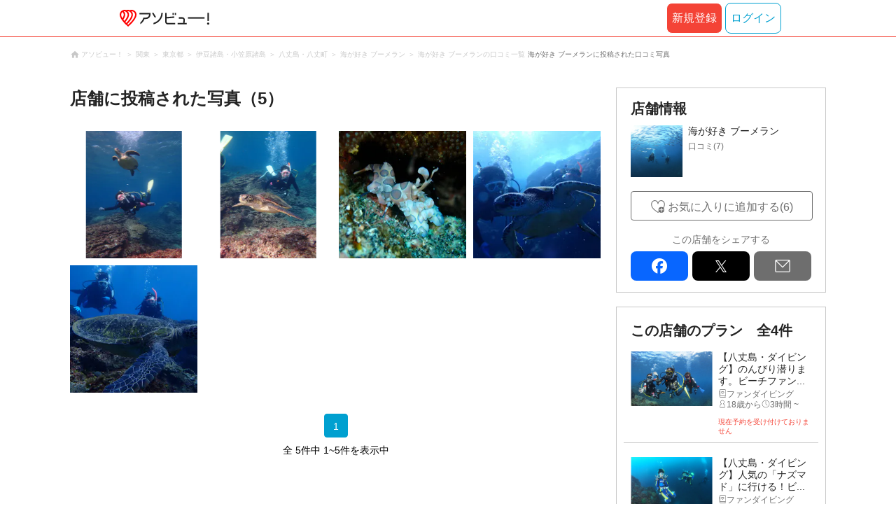

--- FILE ---
content_type: text/html;charset=UTF-8
request_url: https://www.asoview.com/base/150294/asorepo/image/
body_size: 9418
content:
<!DOCTYPE html>
<html xmlns:og="http://ogp.me/ns#" xmlns:fb="http://www.facebook.com/2008/fbml">
<head>
  
  
  
  <meta charset="UTF-8">
  <meta name="google-site-verification" content="kGT5Z3YEQgCdfMeof3F-n85KpuKpsG97WPv0o24LQqs" />
  <meta name="author" content="アソビュー！" />

  <meta http-equiv="X-UA-Compatible" content="IE=edge">
  <meta name="viewport" content="width=980" />

  
  
  <title>海が好き ブーメラン／投稿された写真一覧｜アソビュー！</title>
  
  

  
  
  <meta property="og:type" content="website" />
  <meta property="og:title"       content="海が好き ブーメラン／投稿された写真一覧｜アソビュー！" />
  <meta property="og:url"         content="https://www.asoview.com/base/150294/asorepo/image/" />
  <meta property="og:image"       content="https://image.asoview-media.com/image/production/asorepo/review0001921403-001--3bb60b37-1474-4736-ac8f-a2b420ee93bc.jpeg" />
  
  
  <meta property="og:site_name" content="アソビュー！" />
  <meta property="og:locale" content="ja_JP" />
  
  
  <meta property="fb:app_id" content="226968490755490" />
  
  <meta name="twitter:card" content="summary_large_image" />
  <meta name="twitter:site" content="@ASOVIEWofficial" />
  <meta name="twitter:image"       content="https://image.asoview-media.com/image/production/asorepo/review0001921403-001--3bb60b37-1474-4736-ac8f-a2b420ee93bc.jpeg" />
  <meta name="twitter:title"       content="海が好き ブーメラン／投稿された写真一覧｜アソビュー！" />
  


  
  <meta name="robots"      content="index, follow" />
  


  
  
  <link rel="manifest" href="/manifest.json">
  <link rel="preload" href="/iconfont/material-icons.css" as="style">
  <link rel="preload" href="/iconfont/MaterialIcons-Regular-570eb83859dc23dd0eec423a49e147fe.woff2" as="font" crossorigin>
  <link rel="stylesheet" href="/iconfont/material-icons.css">
  <link rel="shortcut icon" href="https://image.asoview-media.com/image/production/fundamentals/logo/favicon.ico" />
  <link rel="apple-touch-icon" href="https://image.asoview-media.com/image/production/fundamentals/logo/apple-touch-icon_114.png" sizes="114x114">
  <link rel="apple-touch-icon" href="https://image.asoview-media.com/image/production/fundamentals/logo/apple-touch-icon_120.png" sizes="120x120">
  <link rel="apple-touch-icon" href="https://image.asoview-media.com/image/production/fundamentals/logo/apple-touch-icon_144.png" sizes="144x144">
  <link rel="apple-touch-icon" href="https://image.asoview-media.com/image/production/fundamentals/logo/apple-touch-icon_152.png" sizes="152x152">
  <link rel="apple-touch-icon" href="https://image.asoview-media.com/image/production/fundamentals/logo/apple-touch-icon_180.png" sizes="180x180">
  


  <script>
    if ('serviceWorker' in navigator) {
      window.addEventListener('load', function() {
        navigator.serviceWorker.register('/serviceWorker.js');
      });
      window.addEventListener('beforeinstallprompt', function(e) {
        e.userChoice.then(function(choiceResult) {
          com.asoview.GA.trigger(com.asoview.GA.Event.ShowWebAppInstallPrompt)
          if (choiceResult.outcome == 'dismissed') {
            com.asoview.GA.trigger(com.asoview.GA.Event.OnClickWebAppInstallPrompt, false)
          } else {
            com.asoview.GA.trigger(com.asoview.GA.Event.OnClickWebAppInstallPrompt, true)
          }
        })
      })
    }
  </script>

  <!-- Start Visual Website Optimizer Asynchronous Code -->
  <script type='text/javascript'>
      var _vwo_code=(function(){
          var account_id=360002,
              settings_tolerance=2000,
              library_tolerance=2500,
              use_existing_jquery=false,
              /* DO NOT EDIT BELOW THIS LINE */
              f=false,d=document;return{use_existing_jquery:function(){return use_existing_jquery;},library_tolerance:function(){return library_tolerance;},finish:function(){if(!f){f=true;var a=d.getElementById('_vis_opt_path_hides');if(a)a.parentNode.removeChild(a);}},finished:function(){return f;},load:function(a){var b=d.createElement('script');b.src=a;b.type='text/javascript';b.innerText;b.onerror=function(){_vwo_code.finish();};d.getElementsByTagName('head')[0].appendChild(b);},init:function(){settings_timer=setTimeout('_vwo_code.finish()',settings_tolerance);var a=d.createElement('style'),b='body{opacity:0 !important;filter:alpha(opacity=0) !important;background:none !important;}',h=d.getElementsByTagName('head')[0];a.setAttribute('id','_vis_opt_path_hides');a.setAttribute('type','text/css');if(a.styleSheet)a.styleSheet.cssText=b;else a.appendChild(d.createTextNode(b));h.appendChild(a);this.load('//dev.visualwebsiteoptimizer.com/j.php?a='+account_id+'&u='+encodeURIComponent(d.URL)+'&r='+Math.random());return settings_timer;}};}());_vwo_settings_timer=_vwo_code.init();
  </script>
  <!-- End Visual Website Optimizer Asynchronous Code -->

  <script>
    window.deviceTypeForGA = 'PC'
  </script>
  <link rel="preload" href="/js/pc/vendor9b7d94d3f413ea65546b.chunk.js" as="script"><script type="text/javascript" defer="defer" src="/js/pc/vendor9b7d94d3f413ea65546b.chunk.js"></script><link rel="preload" href="/js/pc/vendors-autoba44d89e58de496b8559.chunk.js" as="script"><script type="text/javascript" defer="defer" src="/js/pc/vendors-autoba44d89e58de496b8559.chunk.js"></script>


  
    <script>
        var dataLayer = dataLayer || [];
        var isLogin = false;
        var isLoginText = "false";
        var userId = "";

        dataLayer.push({
            'isLogin': isLoginText,
            'userId': userId
        });
    </script>

    
        <!-- Google Tag Manager -->
        <script>(function(w,d,s,l,i){w[l]=w[l]||[];w[l].push({'gtm.start':
            new Date().getTime(),event:'gtm.js'});var f=d.getElementsByTagName(s)[0],
            j=d.createElement(s),dl=l!='dataLayer'?'&l='+l:'';j.async=true;j.src=
            'https://www.googletagmanager.com/gtm.js?id='+i+dl;f.parentNode.insertBefore(j,f);
        })(window,document,'script','dataLayer','GTM-T86K2F');</script>
        <!-- End Google Tag Manager -->
    
    
    <script defer src="/js/googleAnalyticsMgr-f1c7784fa758d448358b7292486651a0.js"></script>


  <meta name="_csrf" content="f086d0fa-6e23-4174-abe5-0c6e94e03fa1"/>
  <meta name="_csrf_header" content="X-CSRF-TOKEN"/>

  <link rel="stylesheet" href="/css/pc/review/base/images.min-09b868334070f00fe0d71edb6a689cef.css" >
</head>

<body>

    
    <!-- Google Tag Manager (noscript) -->
    <noscript><iframe src="https://www.googletagmanager.com/ns.html?id=GTM-T86K2F"
                      height="0" width="0" style="display:none;visibility:hidden"></iframe></noscript>
    <!-- End Google Tag Manager (noscript) -->
    
    

<div id="page-header"></div>
<div id="review-images"></div>

<div class="layout-contents-wrap">
  <div class="breadcrumbs">
    
<ol class="breadcrumbs__list" itemscope itemtype="http://schema.org/BreadcrumbList">
    
        <li class="breadcrumbs__breadcrumb" itemprop="itemListElement" itemscope
            itemtype="http://schema.org/ListItem">
            <a class="breadcrumbs__breadcrumb-link" href="/" title="アソビュー！のページへ移動する" itemprop="item" onclick="com.asoview.GA.trigger(com.asoview.GA.Event.OnClickBreadcrumbItemLink,window.location.pathname)">
                <span itemprop="name">アソビュー！</span>
            </a>
            <meta itemprop="position" content="1" />
        </li>
    
        <li class="breadcrumbs__breadcrumb" itemprop="itemListElement" itemscope
            itemtype="http://schema.org/ListItem">
            <a class="breadcrumbs__breadcrumb-link" href="/location/rgn04/" title="関東のページへ移動する" itemprop="item" onclick="com.asoview.GA.trigger(com.asoview.GA.Event.OnClickBreadcrumbItemLink,window.location.pathname)">
                <span itemprop="name">関東</span>
            </a>
            <meta itemprop="position" content="2" />
        </li>
    
        <li class="breadcrumbs__breadcrumb" itemprop="itemListElement" itemscope
            itemtype="http://schema.org/ListItem">
            <a class="breadcrumbs__breadcrumb-link" href="/location/prf130000/" title="東京都のページへ移動する" itemprop="item" onclick="com.asoview.GA.trigger(com.asoview.GA.Event.OnClickBreadcrumbItemLink,window.location.pathname)">
                <span itemprop="name">東京都</span>
            </a>
            <meta itemprop="position" content="3" />
        </li>
    
        <li class="breadcrumbs__breadcrumb" itemprop="itemListElement" itemscope
            itemtype="http://schema.org/ListItem">
            <a class="breadcrumbs__breadcrumb-link" href="/location/are0139800/" title="伊豆諸島・小笠原諸島のページへ移動する" itemprop="item" onclick="com.asoview.GA.trigger(com.asoview.GA.Event.OnClickBreadcrumbItemLink,window.location.pathname)">
                <span itemprop="name">伊豆諸島・小笠原諸島</span>
            </a>
            <meta itemprop="position" content="4" />
        </li>
    
        <li class="breadcrumbs__breadcrumb" itemprop="itemListElement" itemscope
            itemtype="http://schema.org/ListItem">
            <a class="breadcrumbs__breadcrumb-link" href="/location/139856/" title="八丈島・八丈町のページへ移動する" itemprop="item" onclick="com.asoview.GA.trigger(com.asoview.GA.Event.OnClickBreadcrumbItemLink,window.location.pathname)">
                <span itemprop="name">八丈島・八丈町</span>
            </a>
            <meta itemprop="position" content="5" />
        </li>
    
        <li class="breadcrumbs__breadcrumb" itemprop="itemListElement" itemscope
            itemtype="http://schema.org/ListItem">
            <a class="breadcrumbs__breadcrumb-link" href="/base/150294/" title="海が好き ブーメランのページへ移動する" itemprop="item" onclick="com.asoview.GA.trigger(com.asoview.GA.Event.OnClickBreadcrumbItemLink,window.location.pathname)">
                <span itemprop="name">海が好き ブーメラン</span>
            </a>
            <meta itemprop="position" content="6" />
        </li>
    
        <li class="breadcrumbs__breadcrumb" itemprop="itemListElement" itemscope
            itemtype="http://schema.org/ListItem">
            <a class="breadcrumbs__breadcrumb-link" href="/base/150294/asorepo/list/" title="海が好き ブーメランの口コミ一覧のページへ移動する" itemprop="item" onclick="com.asoview.GA.trigger(com.asoview.GA.Event.OnClickBreadcrumbItemLink,window.location.pathname)">
                <span itemprop="name">海が好き ブーメランの口コミ一覧</span>
            </a>
            <meta itemprop="position" content="7" />
        </li>
    
</ol>

    
    <h1 class="breadcrumbs__heading"><span class="breadcrumbs__page-title">海が好き ブーメランに投稿された口コミ写真</span></h1>
  </div>


  <div class="layout-main-contents">
    <h2 class="page-title">店舗に投稿された写真（5）</h2>
    
    
      <section class="asorepo-images">
        <ul class="asorepo-images__images">
          <li class="asorepo-images__image-contents">
            <a class="asorepo-images__article-detail" href="/asorepo/1877912/" title="この写真が投稿された口コミ詳細を見る">
              <img loading="lazy" class="asorepo-images__image" src="//image.asoview-media.com/image/production/asorepo/review0001921403-001--3bb60b37-1474-4736-ac8f-a2b420ee93bc.jpeg?width=364&amp;height=364&amp;type=resize" alt="海が好き ブーメランに投稿された画像（2023/11/24）">
            </a>
          </li>
          <li class="asorepo-images__image-contents">
            <a class="asorepo-images__article-detail" href="/asorepo/1877912/" title="この写真が投稿された口コミ詳細を見る">
              <img loading="lazy" class="asorepo-images__image" src="//image.asoview-media.com/image/production/asorepo/review0001921403-002--0661d66e-db23-4f56-ac61-0c31da84d1a4.jpeg?width=364&amp;height=364&amp;type=resize" alt="海が好き ブーメランに投稿された画像（2023/11/24）">
            </a>
          </li>
          <li class="asorepo-images__image-contents">
            <a class="asorepo-images__article-detail" href="/asorepo/307392/" title="この写真が投稿された口コミ詳細を見る">
              <img loading="lazy" class="asorepo-images__image" src="//image.asoview-media.com/image/production/asorepo/review0000317624-001--c3609413-a6a8-4f0e-bda3-7cfeeef96421.jpeg?width=364&amp;height=364&amp;type=resize" alt="海が好き ブーメランに投稿された画像（2021/2/23）">
            </a>
          </li>
          <li class="asorepo-images__image-contents">
            <a class="asorepo-images__article-detail" href="/asorepo/307392/" title="この写真が投稿された口コミ詳細を見る">
              <img loading="lazy" class="asorepo-images__image" src="//image.asoview-media.com/image/production/asorepo/review0000317624-002--dfe93d6d-b5b3-411f-9e4f-7625cd5c4590.jpeg?width=364&amp;height=364&amp;type=resize" alt="海が好き ブーメランに投稿された画像（2021/2/23）">
            </a>
          </li>
          <li class="asorepo-images__image-contents">
            <a class="asorepo-images__article-detail" href="/asorepo/307392/" title="この写真が投稿された口コミ詳細を見る">
              <img loading="lazy" class="asorepo-images__image" src="//image.asoview-media.com/image/production/asorepo/review0000317624-003--3e0d768f-effa-481d-8b16-70f7a7b47b13.jpeg?width=364&amp;height=364&amp;type=resize" alt="海が好き ブーメランに投稿された画像（2021/2/23）">
            </a>
          </li>
          
          
          
          
          
          
          
          
        </ul>
        
<div class="pager">
  <ul class="pager__list">
    

    
      <li class="pager__item">
        
        
        <span class="pager__link pager__link--active">1</span>
      </li>
    

    

    

    
  </ul>
  <p class="pager__annotation">全 5件中 1~5件を表示中</p>
</div>

      </section>
    
    <div id="reference-keywords"></div>
  </div>

  <div class="layout-side-contents">
    <div class="layout-fixed">
      <div class="layout-fixed-inner">

        <div class="base-data">
          <h3 class="base-data__heading">店舗情報</h3>
          <a class="base-data__base" href="/base/150294/" title="店舗の詳細を確認する">
            <figure class="base-data__base-image-wrap">
              <img class="base-data__base-image" src="//image.asoview-media.com/image/production/acp/3000007482/3c7e484b-092a-4eed-ae7c-0115ad9588ad.jpg">
            </figure>
            <div class="base-data__text-area">
              <b class="base-data__base-name">海が好き ブーメラン</b>
              
                <i class="base-data__rating">
                  <span class="base-data__rating-asorepo">口コミ(7)</span>
                </i>
              
            </div>
          </a>

          <div class="base-data__share-contents">
            <div id="asorepo-favorite-button"></div>
            <div id="side-panel-review-button"></div>
          </div>

          <b class="base-data__sns-link-title">この店舗をシェアする</b>
          <div id="sns-share-buttons"></div>
        </div>

        <div class="base-plan-list">
          <h3 class="base-plan-list__heading">この店舗のプラン<span class="base-plan-list__counter">全4件</span></h3>
          <ul class="base-plan-list__plans">
            <li class="base-plan-list__plan">
              <a class="base-plan-list__plan-detail" href="/item/activity/pln3000019062/" title="このプランの詳細へ移動する">
                <figure class="base-plan-list__plan-image-wrap">
                  <img loading="lazy" class="base-plan-list__plan-image" src="https://image.asoview-media.com/image/production/acp/3000007482/pln3000019062/efddedbc-70da-4e4c-8f11-f5e0c801156b.jpg">
                </figure>
                <div class="base-plan-list__plan-data">
                  <b class="base-plan-list__plan-title">【八丈島・ダイビング】のんびり潜ります。ビーチファン...</b>
                  <span class="base-plan-list__plan-genre">ファンダイビング</span>
                  <span class="base-plan-list__target-age">18歳から</span>
                  <span class="base-plan-list__time-required">3時間 ~</span>
                  <b class="base-plan-list__price base-plan-list__price--out-of-period">現在予約を受け付けておりません</b>
                  
                </div>
              </a>
            </li>
            <li class="base-plan-list__plan">
              <a class="base-plan-list__plan-detail" href="/item/activity/pln3000019063/" title="このプランの詳細へ移動する">
                <figure class="base-plan-list__plan-image-wrap">
                  <img loading="lazy" class="base-plan-list__plan-image" src="https://image.asoview-media.com/image/production/acp/3000007482/pln3000019063/f7129658-71dc-47f0-bf82-db0a0b7e5c54.jpg">
                </figure>
                <div class="base-plan-list__plan-data">
                  <b class="base-plan-list__plan-title">【八丈島・ダイビング】人気の「ナズマド」に行ける！ビ...</b>
                  <span class="base-plan-list__plan-genre">ファンダイビング</span>
                  <span class="base-plan-list__target-age">18歳から</span>
                  <span class="base-plan-list__time-required">5時間 ~</span>
                  <b class="base-plan-list__price base-plan-list__price--out-of-period">現在予約を受け付けておりません</b>
                  
                </div>
              </a>
            </li>
            <li class="base-plan-list__plan">
              <a class="base-plan-list__plan-detail" href="/item/activity/pln3000019059/" title="このプランの詳細へ移動する">
                <figure class="base-plan-list__plan-image-wrap">
                  <img loading="lazy" class="base-plan-list__plan-image" src="https://image.asoview-media.com/image/production/acp/3000007482/pln3000019059/849a01f0-f1aa-423c-a23e-de6d09c1de90.jpg">
                </figure>
                <div class="base-plan-list__plan-data">
                  <b class="base-plan-list__plan-title">【八丈島・ダイビング】八丈島での初ダイブに！お試し体...</b>
                  <span class="base-plan-list__plan-genre">体験ダイビング</span>
                  <span class="base-plan-list__target-age">13歳から</span>
                  <span class="base-plan-list__time-required">3時間 ~</span>
                  <b class="base-plan-list__price base-plan-list__price--out-of-period">現在予約を受け付けておりません</b>
                  
                </div>
              </a>
            </li>
            <li class="base-plan-list__plan">
              <a class="base-plan-list__plan-detail" href="/item/activity/pln3000019060/" title="このプランの詳細へ移動する">
                <figure class="base-plan-list__plan-image-wrap">
                  <img loading="lazy" class="base-plan-list__plan-image" src="https://image.asoview-media.com/image/production/acp/3000007482/pln3000019060/e8b7504d-dbf0-4a11-99cb-c8b5a3f0591c.jpg">
                </figure>
                <div class="base-plan-list__plan-data">
                  <b class="base-plan-list__plan-title">【八丈島・ダイビング】遭遇率99.9%！ウミガメに会...</b>
                  <span class="base-plan-list__plan-genre">体験ダイビング</span>
                  <span class="base-plan-list__target-age">13歳から</span>
                  <span class="base-plan-list__time-required">6時間 ~</span>
                  <b class="base-plan-list__price base-plan-list__price--out-of-period">現在予約を受け付けておりません</b>
                  
                </div>
              </a>
            </li>
          </ul>
        </div>
      </div>
    </div>
  </div>
</div>

<footer class='page-footer page-footer--basic'>
  <div class='page-footer__navigations-wrapper'>
    <div class='page-footer__social page-footer__site-maps-two-column-cell'>
      <span class='page-footer__follow-us'>FOLLOW US！</span>
      <ul class='page-footer__social-list'>
        <li class='page-footer__social-item'>
          <a class='page-footer__social-item-link page-footer__social-item-link--instagram'
             href='//www.instagram.com/asoview/'
             onClick="recordOutboundLink(this, 'Outbound Links', 'instagram.com');return false;"
             target='_blank'>instagram</a>
        </li>
        <li class='page-footer__social-item'>
          <a class='page-footer__social-item-link page-footer__social-item-link--x'
             href='//twitter.com/AsoviewOfficial'
             onClick="recordOutboundLink(this, 'Outbound Links', 'twitter.com');return false;"
             target='_blank'>x</a>
        </li>
      </ul>
    </div>


    <div class='page-footer__site-maps-two-column-cell page-footer__app-download'>
      <p class='page-footer__site-maps-heading'>
        アプリをダウンロード
      </p>
      <div class='page-footer__app-download-content'>
        <div class='page-footer__app-download-content-inner'>
          <div>
            <p class='page-footer__app-download-content-inner-description'>iPhone版アプリ</p>
            <a href='https://apps.apple.com/us/app/アソビュー-遊び先の検索-予約/id1303314426'>
              <img src='/img/pc/app/app-store.png' alt='App Store'>
            </a>
          </div>
          <img class='page-footer__app-download-qr' src='/img/pc/app/app-store-qr.svg' width='70px'
               height='70px'
               alt='App Store Qr'>
        </div>
        <div class='page-footer__app-download-content-inner page-footer__app-download-content-inner-left'>
          <div>
            <p class='page-footer__app-download-content-inner-description '>Android版アプリ</p>
            <a href='https://play.google.com/store/apps/details?id=com.asoview.app'>
              <img src='/img/pc/app/google-play-store.png' alt='Google PlayStore'>
            </a>
          </div>
          <img class='page-footer__app-download-qr' src='/img/pc/app/google-play-store-qr.svg'
               width='70px'
               height='70px'
               alt='Google PlayStore Qr'>
        </div>
      </div>
    </div>


    <div class='page-footer__site-maps-two-column'>
      <div class='page-footer__site-maps-two-column-cell'>
        <p class='page-footer__site-maps-heading'>
          <a class='page-footer__site-maps-heading-link' href='/location/'>エリアから探す</a>
        </p>
        <ul class='page-footer__region-list'>
          <li class='page-footer__region-item'>
            <a class='page-footer__region-item-link' href='/location/prf010000/'>北海道</a>
            
          </li>
          <li class='page-footer__region-item'>
            <a class='page-footer__region-item-link' href='/location/rgn02/'>東北</a>
            <ul class='page-footer__site-maps-list page-footer__site-maps-list--inner'>
              <li class='page-footer__site-maps-item'>
                <a class='page-footer__site-maps-link' href='/location/prf020000/'>青森県</a>
              </li>
              <li class='page-footer__site-maps-item'>
                <a class='page-footer__site-maps-link' href='/location/prf030000/'>岩手県</a>
              </li>
              <li class='page-footer__site-maps-item'>
                <a class='page-footer__site-maps-link' href='/location/prf040000/'>宮城県</a>
              </li>
              <li class='page-footer__site-maps-item'>
                <a class='page-footer__site-maps-link' href='/location/prf050000/'>秋田県</a>
              </li>
              <li class='page-footer__site-maps-item'>
                <a class='page-footer__site-maps-link' href='/location/prf060000/'>山形県</a>
              </li>
              <li class='page-footer__site-maps-item'>
                <a class='page-footer__site-maps-link' href='/location/prf070000/'>福島県</a>
              </li>
            </ul>
          </li>
          <li class='page-footer__region-item'>
            <a class='page-footer__region-item-link' href='/location/rgn04/'>関東</a>
            <ul class='page-footer__site-maps-list page-footer__site-maps-list--inner'>
              <li class='page-footer__site-maps-item'>
                <a class='page-footer__site-maps-link' href='/location/prf080000/'>栃木県</a>
              </li>
              <li class='page-footer__site-maps-item'>
                <a class='page-footer__site-maps-link' href='/location/prf090000/'>群馬県</a>
              </li>
              <li class='page-footer__site-maps-item'>
                <a class='page-footer__site-maps-link' href='/location/prf100000/'>茨城県</a>
              </li>
              <li class='page-footer__site-maps-item'>
                <a class='page-footer__site-maps-link' href='/location/prf110000/'>埼玉県</a>
              </li>
              <li class='page-footer__site-maps-item'>
                <a class='page-footer__site-maps-link' href='/location/prf120000/'>千葉県</a>
              </li>
              <li class='page-footer__site-maps-item'>
                <a class='page-footer__site-maps-link' href='/location/prf130000/'>東京都</a>
              </li>
              <li class='page-footer__site-maps-item'>
                <a class='page-footer__site-maps-link' href='/location/prf140000/'>神奈川県</a>
              </li>
            </ul>
          </li>
          <li class='page-footer__region-item'>
            <a class='page-footer__region-item-link' href='/location/rgn05/'>甲信越</a>
            <ul class='page-footer__site-maps-list page-footer__site-maps-list--inner'>
              <li class='page-footer__site-maps-item'>
                <a class='page-footer__site-maps-link' href='/location/prf150000/'>山梨県</a>
              </li>
              <li class='page-footer__site-maps-item'>
                <a class='page-footer__site-maps-link' href='/location/prf160000/'>長野県</a>
              </li>
              <li class='page-footer__site-maps-item'>
                <a class='page-footer__site-maps-link' href='/location/prf170000/'>新潟県</a>
              </li>
            </ul>
          </li>
          <li class='page-footer__region-item'>
            <a class='page-footer__region-item-link' href='/location/rgn06/'>北陸</a>
            <ul class='page-footer__site-maps-list page-footer__site-maps-list--inner'>
              <li class='page-footer__site-maps-item'>
                <a class='page-footer__site-maps-link' href='/location/prf180000/'>富山県</a>
              </li>
              <li class='page-footer__site-maps-item'>
                <a class='page-footer__site-maps-link' href='/location/prf190000/'>石川県</a>
              </li>
              <li class='page-footer__site-maps-item'>
                <a class='page-footer__site-maps-link' href='/location/prf200000/'>福井県</a>
              </li>
            </ul>
          </li>
          <li class='page-footer__region-item'>
            <a class='page-footer__region-item-link' href='/location/rgn07/'>東海</a>
            <ul class='page-footer__site-maps-list page-footer__site-maps-list--inner'>
              <li class='page-footer__site-maps-item'>
                <a class='page-footer__site-maps-link' href='/location/prf210000/'>静岡県</a>
              </li>
              <li class='page-footer__site-maps-item'>
                <a class='page-footer__site-maps-link' href='/location/prf220000/'>岐阜県</a>
              </li>
              <li class='page-footer__site-maps-item'>
                <a class='page-footer__site-maps-link' href='/location/prf230000/'>愛知県</a>
              </li>
              <li class='page-footer__site-maps-item'>
                <a class='page-footer__site-maps-link' href='/location/prf240000/'>三重県</a>
              </li>
            </ul>
          </li>
          <li class='page-footer__region-item'>
            <a class='page-footer__region-item-link' href='/location/rgn08/'>関西</a>
            <ul class='page-footer__site-maps-list page-footer__site-maps-list--inner'>
              <li class='page-footer__site-maps-item'>
                <a class='page-footer__site-maps-link' href='/location/prf250000/'>滋賀県</a>
              </li>
              <li class='page-footer__site-maps-item'>
                <a class='page-footer__site-maps-link' href='/location/prf260000/'>京都府</a>
              </li>
              <li class='page-footer__site-maps-item'>
                <a class='page-footer__site-maps-link' href='/location/prf270000/'>大阪府</a>
              </li>
              <li class='page-footer__site-maps-item'>
                <a class='page-footer__site-maps-link' href='/location/prf280000/'>兵庫県</a>
              </li>
              <li class='page-footer__site-maps-item'>
                <a class='page-footer__site-maps-link' href='/location/prf290000/'>奈良県</a>
              </li>
              <li class='page-footer__site-maps-item'>
                <a class='page-footer__site-maps-link' href='/location/prf300000/'>和歌山県</a>
              </li>
            </ul>
          </li>
          <li class='page-footer__region-item'>
            <a class='page-footer__region-item-link' href='/location/rgn09/'>山陰・山陽</a>
            <ul class='page-footer__site-maps-list page-footer__site-maps-list--inner'>
              <li class='page-footer__site-maps-item'>
                <a class='page-footer__site-maps-link' href='/location/prf310000/'>鳥取県</a>
              </li>
              <li class='page-footer__site-maps-item'>
                <a class='page-footer__site-maps-link' href='/location/prf320000/'>島根県</a>
              </li>
              <li class='page-footer__site-maps-item'>
                <a class='page-footer__site-maps-link' href='/location/prf330000/'>岡山県</a>
              </li>
              <li class='page-footer__site-maps-item'>
                <a class='page-footer__site-maps-link' href='/location/prf340000/'>広島県</a>
              </li>
              <li class='page-footer__site-maps-item'>
                <a class='page-footer__site-maps-link' href='/location/prf350000/'>山口県</a>
              </li>
            </ul>
          </li>
          <li class='page-footer__region-item'>
            <a class='page-footer__region-item-link' href='/location/rgn10/'>四国</a>
            <ul class='page-footer__site-maps-list page-footer__site-maps-list--inner'>
              <li class='page-footer__site-maps-item'>
                <a class='page-footer__site-maps-link' href='/location/prf360000/'>徳島県</a>
              </li>
              <li class='page-footer__site-maps-item'>
                <a class='page-footer__site-maps-link' href='/location/prf370000/'>香川県</a>
              </li>
              <li class='page-footer__site-maps-item'>
                <a class='page-footer__site-maps-link' href='/location/prf380000/'>愛媛県</a>
              </li>
              <li class='page-footer__site-maps-item'>
                <a class='page-footer__site-maps-link' href='/location/prf390000/'>高知県</a>
              </li>
            </ul>
          </li>
          <li class='page-footer__region-item'>
            <a class='page-footer__region-item-link' href='/location/rgn11/'>九州</a>
            <ul class='page-footer__site-maps-list page-footer__site-maps-list--inner'>
              <li class='page-footer__site-maps-item'>
                <a class='page-footer__site-maps-link' href='/location/prf400000/'>福岡県</a>
              </li>
              <li class='page-footer__site-maps-item'>
                <a class='page-footer__site-maps-link' href='/location/prf410000/'>佐賀県</a>
              </li>
              <li class='page-footer__site-maps-item'>
                <a class='page-footer__site-maps-link' href='/location/prf420000/'>長崎県</a>
              </li>
              <li class='page-footer__site-maps-item'>
                <a class='page-footer__site-maps-link' href='/location/prf430000/'>熊本県</a>
              </li>
              <li class='page-footer__site-maps-item'>
                <a class='page-footer__site-maps-link' href='/location/prf440000/'>大分県</a>
              </li>
              <li class='page-footer__site-maps-item'>
                <a class='page-footer__site-maps-link' href='/location/prf450000/'>宮崎県</a>
              </li>
              <li class='page-footer__site-maps-item'>
                <a class='page-footer__site-maps-link' href='/location/prf460000/'>鹿児島県</a>
              </li>
            </ul>
          </li>
          <li class='page-footer__region-item'>
            <a class='page-footer__region-item-link' href='/location/prf470000/'>沖縄</a>
            
          </li>
        </ul>
      </div>


      <div class='page-footer__site-maps-two-column-cell'>
        <p class='page-footer__site-maps-heading'>
          <a class='page-footer__site-maps-heading-link' href='/leisure/'>おすすめのジャンルから探す</a>
        </p>
        <ul class='page-footer__site-maps-list'>
          <li class='page-footer__site-maps-item'>
            <a class='page-footer__site-maps-link' href='/leisure/17/'>陶芸体験･陶芸教室</a>
          </li>
          <li class='page-footer__site-maps-item'>
            <a class='page-footer__site-maps-link' href='/leisure/87/'>ガラス細工･ガラス工房</a>
          </li>
          <li class='page-footer__site-maps-item'>
            <a class='page-footer__site-maps-link' href='/leisure/112/'>日帰り温泉</a>
          </li>
          <li class='page-footer__site-maps-item'>
            <a class='page-footer__site-maps-link' href='/leisure/7/'>カヌー･カヤック</a>
          </li>
          <li class='page-footer__site-maps-item'>
            <a class='page-footer__site-maps-link' href='/leisure/11/'>SUP･スタンドアップパドル</a>
          </li>
          <li class='page-footer__site-maps-item'>
            <a class='page-footer__site-maps-link' href='/leisure/14/'>ダイビング・スキューバダイビング</a>
          </li>
          <li class='page-footer__site-maps-item'>
            <a class='page-footer__site-maps-link' href='/leisure/15/'>シュノーケリング</a>
          </li>
          <li class='page-footer__site-maps-item'>
            <a class='page-footer__site-maps-link' href='/leisure/89/'>アクセサリー手作り体験</a>
          </li>
          <li class='page-footer__site-maps-item'>
            <a class='page-footer__site-maps-link' href='/leisure/1/'>パラグライダー</a>
          </li>
          <li class='page-footer__site-maps-item'>
            <a class='page-footer__site-maps-link' href='/leisure/191/'>遊園地・テーマパーク</a>
          </li>
          <li class='page-footer__site-maps-item'>
            <a class='page-footer__site-maps-link' href='/leisure/12/'>サーフィンスクール</a>
          </li>
          <li class='page-footer__site-maps-item'>
            <a class='page-footer__site-maps-link' href='/leisure/91/'>キャンドル作り</a>
          </li>
          <li class='page-footer__site-maps-item'>
            <a class='page-footer__site-maps-link' href='/leisure/act0128/'>シルバーアクセサリー
              手作り体験</a>
          </li>
          <li class='page-footer__site-maps-item'>
            <a class='page-footer__site-maps-link' href='/leisure/62/'>ボルダリング</a>
          </li>
          <li class='page-footer__site-maps-item'>
            <a class='page-footer__site-maps-link' href='/leisure/5/'>ラフティング</a>
          </li>
          <li class='page-footer__site-maps-item'>
            <a class='page-footer__site-maps-link' href='/leisure/140/'>着物・浴衣レンタル</a>
          </li>
          <li class='page-footer__site-maps-item'>
            <a class='page-footer__site-maps-link' href='/leisure/44/'>脱出ゲーム</a>
          </li>
          <li class='page-footer__site-maps-item'>
            <a class='page-footer__site-maps-link' href='/leisure/4/'>バンジージャンプ</a>
          </li>
          <li class='page-footer__site-maps-item'>
            <a class='page-footer__site-maps-link' href='/leisure/192/'>水族館</a>
          </li>
          <li class='page-footer__site-maps-item'>
            <a class='page-footer__site-maps-link' href='/leisure/145/'>花火大会</a>
          </li>
        </ul>
      </div>
    </div>

    <p class='page-footer__site-maps-heading'>おすすめキーワード</p>
    <ul class='page-footer__site-maps-list'>
      <li class='page-footer__site-maps-item'>
        <a class='page-footer__site-maps-link' href='/leisure/140/location/prf260000/'>京都 着物レンタル</a>
      </li>
      <li class='page-footer__site-maps-item'>
        <a class='page-footer__site-maps-link' href='/leisure/14/location/prf470000/'>沖縄 ダイビング</a>
      </li>
      <li class='page-footer__site-maps-item'>
        <a class='page-footer__site-maps-link' href='/leisure/112/location/rgn04/'>日帰り温泉 関東</a>
      </li>
      <li class='page-footer__site-maps-item'>
        <a class='page-footer__site-maps-link' href='/leisure/17/location/rgn08/'>陶芸体験・陶芸教室 関西</a>
      </li>
      <li class='page-footer__site-maps-item'>
        <a class='page-footer__site-maps-link' href='/leisure/62/location/prf130000/'>ボルダリング 東京</a>
      </li>
      <li class='page-footer__site-maps-item'>
        <a class='page-footer__site-maps-link' href='/leisure/17/location/prf130000/'>陶芸体験・陶芸教室 東京</a>
      </li>
      <li class='page-footer__site-maps-item'>
        <a class='page-footer__site-maps-link' href='/leisure/14/location/are0471702/'>石垣島 ダイビング</a>
      </li>
      <li class='page-footer__site-maps-item'>
        <a class='page-footer__site-maps-link' href='/leisure/15/location/prf470000/'>沖縄 シュノーケリング</a>
      </li>
      <li class='page-footer__site-maps-item'>
        <a class='page-footer__site-maps-link' href='/leisure/14/location/are0462300/'>屋久島 ダイビング</a>
      </li>
      <li class='page-footer__site-maps-item'>
        <a class='page-footer__site-maps-link' href='/leisure/112/location/rgn08/'>関西 日帰り温泉</a>
      </li>
      <li class='page-footer__site-maps-item'>
        <a class='page-footer__site-maps-link' href='/leisure/15/location/are0471702/'>石垣島 シュノーケリング</a>
      </li>
      <li class='page-footer__site-maps-item'>
        <a class='page-footer__site-maps-link' href='/leisure/5/location/rgn04/'>ラフティング 関東</a>
      </li>
      <li class='page-footer__site-maps-item'>
        <a class='page-footer__site-maps-link' href='/leisure/5/location/are0010800/'>ニセコ ラフティング</a>
      </li>
      <li class='page-footer__site-maps-item'>
        <a class='page-footer__site-maps-link' href='/leisure/5/location/are0090400/'>水上 ラフティング</a>
      </li>
      <li class='page-footer__site-maps-item'>
        <a class='page-footer__site-maps-link' href='/leisure/115/location/are0140200/'>横浜 クルージング</a>
      </li>
      <li class='page-footer__site-maps-item'>
        <a class='page-footer__site-maps-link' href='/leisure/24/location/prf470000/'>沖縄 パラセーリング</a>
      </li>
      <li class='page-footer__site-maps-item'>
        <a class='page-footer__site-maps-link' href='/leisure/117/location/are0431100/'>天草 イルカウォッチング</a>
      </li>
      <li class='page-footer__site-maps-item'>
        <a class='page-footer__site-maps-link' href='/leisure/116/location/prf470000/'>沖縄 ホエールウォッチング</a>
      </li>
      <li class='page-footer__site-maps-item'>
        <a class='page-footer__site-maps-link' href='/leisure/5/location/are0139500/'>奥多摩 ラフティング</a>
      </li>
      <li class='page-footer__site-maps-item'>
        <a class='page-footer__site-maps-link' href='/leisure/14/location/are0301100/'>串本 ダイビング</a>
      </li>
      <li class='page-footer__site-maps-item'>
        <a class='page-footer__site-maps-link' href='/leisure/5/location/are0080900/'>鬼怒川 ラフティング</a>
      </li>
      <li class='page-footer__site-maps-item'>
        <a class='page-footer__site-maps-link' href='/leisure/5/location/are0430900/'>球磨川 ラフティング</a>
      </li>
      <li class='page-footer__site-maps-item'>
        <a class='page-footer__site-maps-link' href='/leisure/5/location/rgn08/'>ラフティング 関西</a>
      </li>
      <li class='page-footer__site-maps-item'>
        <a class='page-footer__site-maps-link' href='/leisure/act0027/location/rgn04/'>いちご狩り 関東</a>
      </li>
      <li class='page-footer__site-maps-item'>
        <a class='page-footer__site-maps-link' href='/leisure/grp10/location/prf470000/'>沖縄 マリンスポーツ</a>
      </li>
      <li class='page-footer__site-maps-item'>
        <a class='page-footer__site-maps-link' href='/leisure/87/location/prf130000/'>ガラス細工・ガラス工房 東京</a>
      </li>
      <li class='page-footer__site-maps-item'>
        <a class='page-footer__site-maps-link' href='/leisure/14/location/are0471708/'>宮古島 ダイビング</a>
      </li>
      <li class='page-footer__site-maps-item'>
        <a class='page-footer__site-maps-link' href='/leisure/11/location/rgn04/'>SUP 関東</a>
      </li>
      <li class='page-footer__site-maps-item'>
        <a class='page-footer__site-maps-link' href='/leisure/145/location/rgn04/'>花火大会 関東</a>
      </li>
    </ul>

    <p class='page-footer__site-maps-heading'>その他</p>
    <ul class='page-footer__site-maps-list'>
      <li class='page-footer__site-maps-item'>
        <a class='page-footer__site-maps-link' href='/ranking/'>ランキングから探す</a>
      </li>
      <li class='page-footer__site-maps-item'>
        <a class='page-footer__site-maps-link' href='/base/'>拠点から探す</a>
      </li>
      <li class='page-footer__site-maps-item'>
        <a class='page-footer__site-maps-link' href='https://biz.asoview.com/inquiry/' rel='nofollow'>掲載お問い合わせ</a>
      </li>
      <li class='page-footer__site-maps-item'>
        <a class='page-footer__site-maps-link' href='https://store.asoview.com/' target='_brank'>アソビュー！ギフト</a>
      </li>
      <li class='page-footer__site-maps-item'>
        <a class='page-footer__site-maps-link' href='/kankou/'>人気の観光スポット情報</a>
      </li>
    </ul>

    <small class='page-footer__attention'>
      ※アソビュー！の最安値保証は、同一レジャー会社の提供プラン（体験内容、利用日、参加条件、キャンセル規約などの基本情報）が同じ状態で、他サイトがアソビュー！よりも安い価格で提供している場合に限り、差額の2倍のアソビュー！ポイントを付与いたします。ただし、比較する料金は誰でも確認できる一般公開したプランのみが対象となります。
    </small>

    <ul class='page-footer__about-us'>
      <li class='page-footer__about-us-item'>
        <a class='page-footer__about-us-item-link' href='/info/link/' rel='nofollow'>リンクについて</a>
      </li>
      <li class='page-footer__about-us-item'>
        <a class='page-footer__about-us-item-link' href='https://faq.asoview.karakuri.ai/'>ヘルプ</a>
      </li>
      <li class='page-footer__about-us-item'>
        <a class='page-footer__about-us-item-link' href='https://www.asoview.com/brand/contactsupport/'>お問い合わせ</a>
      </li>
      <li class='page-footer__about-us-item'>
        <a class='page-footer__about-us-item-link' href='https://www.asoview.com/brand/advertisement/' target='_blank'>広告掲載（メーカー様・広告代理店様）について</a>
      </li>
      <li class='page-footer__about-us-item'>
        <a class='page-footer__about-us-item-link' href='/info/terms/' rel='nofollow'>利用規約</a>
      </li>
      <li class='page-footer__about-us-item'>
        <a class='page-footer__about-us-item-link' href='/info/wowticket-mailorderlaw/' rel='nofollow'>アソビュー！超特割！の特定商取引法に関する表示</a>
      </li>
      <li class='page-footer__about-us-item'>
        <a class='page-footer__about-us-item-link' href='https://www.asoview.co.jp/privacy' target='_blank'
           rel='nofollow'>プライバシーポリシー</a>
      </li>
      <li class='page-footer__about-us-item'>
        <a class='page-footer__about-us-item-link' href='https://www.asoview.co.jp/' target='_blank'>運営会社</a>
      </li>
    </ul>
  </div>

  <div id='plan-code-footer'></div>

  <small class='page-footer__copyright'>copyright(c) All rights reserved ASOVIEW Inc.</small>
</footer>

<script>
  var ASOVIEW_DATASOURCE = {"referenceKeywords":[{"text":"\u95A2\u6771 \u30A6\u30A9\u30FC\u30BF\u30FC\u30B9\u30DD\u30FC\u30C4\u30FB\u30DE\u30EA\u30F3\u30B9\u30DD\u30FC\u30C4","path":"\/leisure\/grp10\/location\/rgn04\/","title":"\u95A2\u6771 \u30A6\u30A9\u30FC\u30BF\u30FC\u30B9\u30DD\u30FC\u30C4\u30FB\u30DE\u30EA\u30F3\u30B9\u30DD\u30FC\u30C4\u306E\u30DA\u30FC\u30B8\u3078\u79FB\u52D5\u3059\u308B","isSpecified":true},{"text":"\u95A2\u6771 \u30C0\u30A4\u30D3\u30F3\u30B0\u30FB\u30B9\u30AD\u30E5\u30FC\u30D0\u30C0\u30A4\u30D3\u30F3\u30B0","path":"\/leisure\/14\/location\/rgn04\/","title":"\u95A2\u6771 \u30C0\u30A4\u30D3\u30F3\u30B0\u30FB\u30B9\u30AD\u30E5\u30FC\u30D0\u30C0\u30A4\u30D3\u30F3\u30B0\u306E\u30DA\u30FC\u30B8\u3078\u79FB\u52D5\u3059\u308B","isSpecified":true},{"text":"\u95A2\u6771 \u30D5\u30A1\u30F3\u30C0\u30A4\u30D3\u30F3\u30B0","path":"\/leisure\/act1009\/location\/rgn04\/","title":"\u95A2\u6771 \u30D5\u30A1\u30F3\u30C0\u30A4\u30D3\u30F3\u30B0\u306E\u30DA\u30FC\u30B8\u3078\u79FB\u52D5\u3059\u308B","isSpecified":true},{"text":"\u6771\u4EAC\u90FD \u30A6\u30A9\u30FC\u30BF\u30FC\u30B9\u30DD\u30FC\u30C4\u30FB\u30DE\u30EA\u30F3\u30B9\u30DD\u30FC\u30C4","path":"\/leisure\/grp10\/location\/prf130000\/","title":"\u6771\u4EAC\u90FD \u30A6\u30A9\u30FC\u30BF\u30FC\u30B9\u30DD\u30FC\u30C4\u30FB\u30DE\u30EA\u30F3\u30B9\u30DD\u30FC\u30C4\u306E\u30DA\u30FC\u30B8\u3078\u79FB\u52D5\u3059\u308B","isSpecified":true},{"text":"\u6771\u4EAC\u90FD \u30C0\u30A4\u30D3\u30F3\u30B0\u30FB\u30B9\u30AD\u30E5\u30FC\u30D0\u30C0\u30A4\u30D3\u30F3\u30B0","path":"\/leisure\/14\/location\/prf130000\/","title":"\u6771\u4EAC\u90FD \u30C0\u30A4\u30D3\u30F3\u30B0\u30FB\u30B9\u30AD\u30E5\u30FC\u30D0\u30C0\u30A4\u30D3\u30F3\u30B0\u306E\u30DA\u30FC\u30B8\u3078\u79FB\u52D5\u3059\u308B","isSpecified":true},{"text":"\u6771\u4EAC\u90FD \u30D5\u30A1\u30F3\u30C0\u30A4\u30D3\u30F3\u30B0","path":"\/leisure\/act1009\/location\/prf130000\/","title":"\u6771\u4EAC\u90FD \u30D5\u30A1\u30F3\u30C0\u30A4\u30D3\u30F3\u30B0\u306E\u30DA\u30FC\u30B8\u3078\u79FB\u52D5\u3059\u308B","isSpecified":true},{"text":"\u4F0A\u8C46\u8AF8\u5CF6\u30FB\u5C0F\u7B20\u539F\u8AF8\u5CF6 \u30A6\u30A9\u30FC\u30BF\u30FC\u30B9\u30DD\u30FC\u30C4\u30FB\u30DE\u30EA\u30F3\u30B9\u30DD\u30FC\u30C4","path":"\/leisure\/grp10\/location\/are0139800\/","title":"\u4F0A\u8C46\u8AF8\u5CF6\u30FB\u5C0F\u7B20\u539F\u8AF8\u5CF6 \u30A6\u30A9\u30FC\u30BF\u30FC\u30B9\u30DD\u30FC\u30C4\u30FB\u30DE\u30EA\u30F3\u30B9\u30DD\u30FC\u30C4\u306E\u30DA\u30FC\u30B8\u3078\u79FB\u52D5\u3059\u308B","isSpecified":true},{"text":"\u4F0A\u8C46\u8AF8\u5CF6\u30FB\u5C0F\u7B20\u539F\u8AF8\u5CF6 \u30C0\u30A4\u30D3\u30F3\u30B0\u30FB\u30B9\u30AD\u30E5\u30FC\u30D0\u30C0\u30A4\u30D3\u30F3\u30B0","path":"\/leisure\/14\/location\/are0139800\/","title":"\u4F0A\u8C46\u8AF8\u5CF6\u30FB\u5C0F\u7B20\u539F\u8AF8\u5CF6 \u30C0\u30A4\u30D3\u30F3\u30B0\u30FB\u30B9\u30AD\u30E5\u30FC\u30D0\u30C0\u30A4\u30D3\u30F3\u30B0\u306E\u30DA\u30FC\u30B8\u3078\u79FB\u52D5\u3059\u308B","isSpecified":true},{"text":"\u4F0A\u8C46\u8AF8\u5CF6\u30FB\u5C0F\u7B20\u539F\u8AF8\u5CF6 \u30D5\u30A1\u30F3\u30C0\u30A4\u30D3\u30F3\u30B0","path":"\/leisure\/act1009\/location\/are0139800\/","title":"\u4F0A\u8C46\u8AF8\u5CF6\u30FB\u5C0F\u7B20\u539F\u8AF8\u5CF6 \u30D5\u30A1\u30F3\u30C0\u30A4\u30D3\u30F3\u30B0\u306E\u30DA\u30FC\u30B8\u3078\u79FB\u52D5\u3059\u308B","isSpecified":true},{"text":"\u516B\u4E08\u5CF6\u30FB\u516B\u4E08\u753A \u30A6\u30A9\u30FC\u30BF\u30FC\u30B9\u30DD\u30FC\u30C4\u30FB\u30DE\u30EA\u30F3\u30B9\u30DD\u30FC\u30C4","path":"\/leisure\/grp10\/location\/139856\/","title":"\u516B\u4E08\u5CF6\u30FB\u516B\u4E08\u753A \u30A6\u30A9\u30FC\u30BF\u30FC\u30B9\u30DD\u30FC\u30C4\u30FB\u30DE\u30EA\u30F3\u30B9\u30DD\u30FC\u30C4\u306E\u30DA\u30FC\u30B8\u3078\u79FB\u52D5\u3059\u308B","isSpecified":true},{"text":"\u516B\u4E08\u5CF6\u30FB\u516B\u4E08\u753A \u30C0\u30A4\u30D3\u30F3\u30B0\u30FB\u30B9\u30AD\u30E5\u30FC\u30D0\u30C0\u30A4\u30D3\u30F3\u30B0","path":"\/leisure\/14\/location\/139856\/","title":"\u516B\u4E08\u5CF6\u30FB\u516B\u4E08\u753A \u30C0\u30A4\u30D3\u30F3\u30B0\u30FB\u30B9\u30AD\u30E5\u30FC\u30D0\u30C0\u30A4\u30D3\u30F3\u30B0\u306E\u30DA\u30FC\u30B8\u3078\u79FB\u52D5\u3059\u308B","isSpecified":true}],"baseFavorite":{"baseNumber":150294,"isFavorited":false,"numberOfFavorites":6},"isSignedBase":true,"reviewsEmpty":false,"isLogin":false,"baseNumber":"150294","isApp":false,"planList":[{"goodsId":"pln3000019062","title":"\u3010\u516B\u4E08\u5CF6\u30FB\u30C0\u30A4\u30D3\u30F3\u30B0\u3011\u306E\u3093\u3073\u308A\u6F5C\u308A\u307E\u3059\u3002\u30D3\u30FC\u30C1\u30D5\u30A1\u30F3\u30C0\u30A4\u30D3\u30F3\u30B0\uFF081\u30C0\u30A4\u30D6\uFF09"},{"goodsId":"pln3000019063","title":"\u3010\u516B\u4E08\u5CF6\u30FB\u30C0\u30A4\u30D3\u30F3\u30B0\u3011\u4EBA\u6C17\u306E\u300C\u30CA\u30BA\u30DE\u30C9\u300D\u306B\u884C\u3051\u308B\uFF01\u30D3\u30FC\u30C1\u30D5\u30A1\u30F3\u30C0\u30A4\u30D3\u30F3\u30B0\uFF082\u30C0\u30A4\u30D6\uFF09"},{"goodsId":"pln3000019059","title":"\u3010\u516B\u4E08\u5CF6\u30FB\u30C0\u30A4\u30D3\u30F3\u30B0\u3011\u516B\u4E08\u5CF6\u3067\u306E\u521D\u30C0\u30A4\u30D6\u306B\uFF01\u304A\u8A66\u3057\u4F53\u9A13\u30C0\u30A4\u30D3\u30F3\u30B0"},{"goodsId":"pln3000019060","title":"\u3010\u516B\u4E08\u5CF6\u30FB\u30C0\u30A4\u30D3\u30F3\u30B0\u3011\u906D\u9047\u738799.9%\uFF01\u30A6\u30DF\u30AC\u30E1\u306B\u4F1A\u3048\u308B\u4F53\u9A13\u30C0\u30A4\u30D3\u30F3\u30B0\uFF082\u30C0\u30A4\u30D6\uFF09"}],"baseName":"\u6D77\u304C\u597D\u304D \u30D6\u30FC\u30E1\u30E9\u30F3"};
</script>

<script src="/js/pc/review-base-images-27c9cc3973c8bf27515e9cafa43a57cd.js"></script>

  <div id='hidden-form'></div>


</body>
</html>


--- FILE ---
content_type: text/html; charset=utf-8
request_url: https://www.google.com/recaptcha/api2/aframe
body_size: 183
content:
<!DOCTYPE HTML><html><head><meta http-equiv="content-type" content="text/html; charset=UTF-8"></head><body><script nonce="yVx9VspJXpvm214gxOqefA">/** Anti-fraud and anti-abuse applications only. See google.com/recaptcha */ try{var clients={'sodar':'https://pagead2.googlesyndication.com/pagead/sodar?'};window.addEventListener("message",function(a){try{if(a.source===window.parent){var b=JSON.parse(a.data);var c=clients[b['id']];if(c){var d=document.createElement('img');d.src=c+b['params']+'&rc='+(localStorage.getItem("rc::a")?sessionStorage.getItem("rc::b"):"");window.document.body.appendChild(d);sessionStorage.setItem("rc::e",parseInt(sessionStorage.getItem("rc::e")||0)+1);localStorage.setItem("rc::h",'1768705662774');}}}catch(b){}});window.parent.postMessage("_grecaptcha_ready", "*");}catch(b){}</script></body></html>

--- FILE ---
content_type: text/css
request_url: https://www.asoview.com/css/pc/review/base/images.min-09b868334070f00fe0d71edb6a689cef.css
body_size: 5834
content:
.base-plan-list__base-data:after,.base-plan-list__plan-detail:after,.base-data__base:after,.asorepo-images__images:after,.layout-contents-wrap:after,.sns-share-buttons__sns-link:after,.page-footer__site-maps-two-column:after,.page-footer__social:after,.page-header__message-content:after,.page-header__message-contents:after,.page-header__inner-contents:after{content:"";display:block;clear:both}.base-data__rating-star:after,.base-data__rating-star:before,.breadcrumbs__breadcrumb:first-child:before{display:inline-block;width:1em;height:1em;font-family:"Material Icons";font-size:14px;font-style:normal;font-weight:normal;-webkit-font-smoothing:antialiased;line-height:1;text-transform:none;font-display:swap;-moz-osx-font-smoothing:grayscale;text-rendering:optimizeLegibility}.base-data__rating-star,.sns-share-buttons__type-mail,.sns-share-buttons__type-x,.sns-share-buttons__type-facebook,.page-footer__social-item-link,.page-header__main-heading{overflow:hidden;font-size:10px;white-space:nowrap}.base-plan-list__base-name,.page-header__available-point,.page-header__user-name{overflow:hidden;text-overflow:ellipsis;white-space:nowrap}html{font-size:14px}body{margin:0;padding:0;font-family:"Helvetica Neue",Arial,"Hiragino Kaku Gothic ProN","Hiragino Sans",Meiryo,sans-serif}pre{font-family:"Helvetica Neue",Arial,"Hiragino Kaku Gothic ProN","Hiragino Sans",Meiryo,sans-serif}.page-header__inquiry,.page-header__check-favorite,.page-header__check-message,.page-header__confirm-point,.page-header__check-history,.page-header__login,.page-header__point{position:relative}.page-header__inquiry:after,.page-header__check-favorite:after,.page-header__check-message:after,.page-header__confirm-point:after,.page-header__check-history:after,.page-header__login:after,.page-header__point:after{content:"";position:absolute;bottom:-4px;left:0;transform:scaleX(0);width:100%;height:4px;visibility:hidden;background-color:#00a0d0;transition:all 240ms cubic-bezier(0.39, 0.575, 0.565, 1);transition-timing-function:cubic-bezier(0.39, 0.575, 0.565, 1);-webkit-transform:scaleX(0);-webkit-transition:all 240ms cubic-bezier(0.39, 0.575, 0.565, 1);-moz-transition:all 240ms cubic-bezier(0.39, 0.575, 0.565, 1);-o-transition:all 240ms cubic-bezier(0.39, 0.575, 0.565, 1);-webkit-transition-timing-function:cubic-bezier(0.39, 0.575, 0.565, 1);-moz-transition-timing-function:cubic-bezier(0.39, 0.575, 0.565, 1);-o-transition-timing-function:cubic-bezier(0.39, 0.575, 0.565, 1)}.page-header__inquiry:hover:after,.page-header__check-favorite:hover:after,.page-header__check-message:hover:after,.page-header__confirm-point:hover:after,.page-header__check-history:hover:after,.page-header__login:hover:after,.page-header__point:hover:after{-webkit-transform:scaleX(1);transform:scaleX(1);visibility:visible}.page-header{position:relative;box-sizing:border-box;width:100%;height:70px;margin:0;padding:0}.page-header__wrap{position:relative;z-index:80;width:100%;background:#fff;border-bottom:1px solid #f44336}.page-header__inner-contents{position:relative;display:block;box-sizing:border-box;width:1080px;min-width:1080px;height:70px;margin:0 auto;padding:0}.page-header__main-contents-wrap{position:relative;display:-webkit-box;display:flex;-webkit-box-pack:justify;justify-content:space-between;height:100%}.page-header__link-back{display:block;width:100%;height:100%;margin:0;padding:0}.page-header__main-heading{width:150px;height:70px;margin:0;padding:0;text-indent:130px;background-image:url(/img/sp/common/logo-image_kana-a5c45b842cea56b781f663a7d536559e.svg);background-repeat:no-repeat;background-position:center left;background-size:134px;overflow:initial}.page-header__main-heading-inner{width:100%;height:100%;margin:0;padding:0;opacity:0}.page-header__mypage-navigation-contents{display:-webkit-box;display:flex;-webkit-box-pack:end;justify-content:flex-end;-webkit-box-align:center;align-items:center;width:100%;height:70px;margin:0;padding:0}.page-header__message{display:inline-block;box-sizing:border-box;margin:0;padding:0;color:#6e6e6e;font-size:1rem;font-style:normal;line-height:70px;text-align:right}.page-header__user-name{display:inline-block;max-width:130px;margin:-6px 8px;padding:0;line-height:20px}.page-header__point{display:block;box-sizing:border-box;margin:0 0 0 20px;padding:0;color:#6e6e6e;font-size:1rem;font-style:normal;line-height:66px;text-align:right;text-decoration:none}.page-header__point::before{display:inline-block;width:20px;height:20px;margin:0;padding:0 4px 0 0;vertical-align:text-bottom;background-image:url(/img/icon/point__gray-95e3bd546bc66aacd624a419e51f1eb4.svg);background-repeat:no-repeat;background-position:left center;background-size:20px;content:""}.page-header__available-point{margin:-6px 0;font-size:18px;line-height:20px}.page-header__future-point-grant{color:#888;font-size:12px}.page-header__mypage-navigations{display:-webkit-box;display:flex;-webkit-box-pack:end;justify-content:flex-end;-webkit-box-align:center;align-items:center;box-sizing:border-box;height:70px;margin:0 0 0 20px;padding:0;font-size:0;text-align:right}.page-header__mypage-navigation{position:relative;display:inline-block;height:70px;margin:0;padding:0;list-style:none}.page-header__mypage-navigation--notification::before{position:absolute;top:22px;left:21px;z-index:2;display:block;width:6px;height:6px;background-color:#f44336;border-radius:3px;content:""}.page-header__login{display:block;width:100px;height:66px;margin:0;padding:0;color:#6e6e6e;font-size:1rem;line-height:66px;text-align:center;text-decoration:none}.page-header__login::before{display:inline-block;width:20px;height:20px;margin:0;padding:0 4px 0 0;vertical-align:text-bottom;background-image:url(/img/icon/guest__gray-4338fe18f84a60e30a1d45f672ddb4f3.svg);background-repeat:no-repeat;background-position:left center;background-size:20px;content:""}.page-header__check-history{display:block;width:100px;height:66px;margin:0;padding:0;color:#6e6e6e;font-size:1rem;line-height:66px;text-align:center;text-decoration:none}.page-header__check-history::before{display:inline-block;width:20px;height:20px;margin:0;padding:0 4px 0 0;vertical-align:text-bottom;background-image:url(/img/icon/note_gray-df620cb5e34a819b389a7792e071df68.svg);background-repeat:no-repeat;background-position:left center;background-size:20px;content:""}.page-header__confirm-point{display:block;width:140px;height:66px;margin:0;padding:0;color:#6e6e6e;font-size:1rem;line-height:66px;text-align:center;text-decoration:none}.page-header__confirm-point::before{display:inline-block;width:20px;height:20px;margin:0;padding:0 4px 0 0;vertical-align:text-bottom;background-image:url(/img/icon/point__gray-95e3bd546bc66aacd624a419e51f1eb4.svg);background-repeat:no-repeat;background-position:left center;background-size:20px;content:""}.page-header__check-message{display:block;width:106px;height:66px;margin:0;padding:0;color:#6e6e6e;font-size:1rem;line-height:66px;text-align:center;text-decoration:none;cursor:pointer}.page-header__check-message::before{display:inline-block;width:20px;height:20px;margin:0;padding:0 4px 0 0;vertical-align:text-bottom;background-image:url(/img/icon/message__gray-9e893d0eca7a504449e2fc596eef458e.svg);background-repeat:no-repeat;background-position:left center;background-size:20px;content:""}.page-header__check-message--active{border-bottom:4px solid #00a0d0}.page-header__check-favorite{display:block;width:115px;height:66px;margin:0;padding:0;color:#6e6e6e;font-size:1rem;line-height:66px;text-align:center;text-decoration:none}.page-header__check-favorite::before{display:inline-block;width:20px;height:20px;margin:0;padding:0 4px 0 0;vertical-align:text-bottom;background-image:url(/img/icon/favorite-border__gray-4e80f03dabba9a1dac5ed7f5471078e2.svg);background-repeat:no-repeat;background-position:left center;background-size:20px;content:""}.page-header__inquiry{display:block;width:140px;height:66px;margin:0;padding:0;color:#6e6e6e;font-size:1rem;line-height:66px;text-align:center;text-decoration:none;position:relative}.page-header__inquiry::before{content:"";display:block;position:absolute;width:1px;height:1rem;background:#c8c8c8;top:50%;-webkit-transform:translateY(-50%);transform:translateY(-50%)}.page-header__message-contents-wrap{position:absolute;top:71px;right:0;display:none;box-sizing:border-box;width:600px;height:103px;margin:0;overflow:hidden;background-color:#fff;border-radius:2px;box-shadow:0 1px 6px 0 rgba(36,36,36,.3)}.page-header__message-contents-wrap--opened{display:block}.page-header__message-contents-wrap--nologin{height:68px}.page-header__message-contents{box-sizing:border-box;width:100%;margin:0;padding:0;background-color:#fff}.page-header__message-content{margin:0 10px 0 10px;padding:0;list-style:none;border-bottom:1px solid #c8c8c8}.page-header__message-content--no-border{border-bottom:none}.page-header__message-content--no-margin-right{margin:0 0 0 10px}.page-header__message-content-count{display:block;float:left;box-sizing:border-box;width:50%;height:100%;margin:0;padding:15px 20px;color:#242424;font-size:1rem}.page-header__message-content-link{position:relative;display:block;float:right;box-sizing:border-box;width:50%;height:100%;margin:0;padding:15px 20px;color:#00a0d0;font-size:1rem;text-align:right;text-decoration:none}.page-header__message-content-link::after{position:absolute;top:18px;right:4px;display:block;width:14px;height:14px;background-image:url(/img/icon/arrow-right__blue-b4573b5727fd0825c3da34289097f568.svg);background-repeat:no-repeat;content:""}.page-header__message-content-link:hover{text-decoration:underline}.page-header__message-contents-nologin{position:relative;box-sizing:border-box;height:100%;margin:0;padding:15px 30px;line-height:1.4}.page-header__message-contents-nologin-message{float:left;box-sizing:border-box;margin:0;padding:0}.page-header__message-contents-register{position:absolute;right:30px;bottom:15px;box-sizing:border-box;margin:0;padding:0}.page-header__message-contents-register-link{display:block;box-sizing:border-box;width:100%;margin:0;padding:0;color:#00a0d0;text-align:right;text-decoration:none}.page-header__message-contents-register-link:hover{text-decoration:underline}.page-header__search-contents-wrap{position:absolute;top:71px;left:0;display:none;box-sizing:border-box;width:100%;background-color:#f2f2f2;box-shadow:0 1px 6px 0 rgba(36,36,36,.3)}.page-header__search-contents-wrap--opened{display:block}.page-footer{width:100%}.page-footer--basic{border-top:1px solid #c8c8c8;background-color:#f2f2f2}.page-footer__copyright{display:block;padding:4px 0;background-color:#f44336;color:#fff;text-align:center}.page-footer__copyright--gray{background-color:#c8c8c8}.page-footer__navigations-wrapper{width:1080px;margin:0 auto}.page-footer__social{margin:20px 0 30px}.page-footer__follow-us{float:left;color:#242424;font-size:1.1428rem;font-weight:bold;line-height:30px}.page-footer__social-list{float:left;height:40px;margin:0 15px;padding:0;list-style:none}.page-footer__social-item{display:inline-block;margin:7px 24px 0 0}.page-footer__social-item-link{display:block;width:50px;height:50px;margin:0;padding:0;background-position:center;background-repeat:no-repeat;background-size:50px;text-indent:50px}.page-footer__social-item-link--x{background-image:url(/img/pc/common/sns-icon_x-e9e6ea08fe7c61bb5578b475d653d18a.png)}.page-footer__social-item-link--instagram{background-image:url(/img/pc/common/sns-icon_instagram-6d1996aa0d2f1e79a50c6f2a52f1ae64.png)}.page-footer__site-maps-heading{display:block;margin:0 0 10px;padding:0;font-size:1rem;font-weight:bold}.page-footer__site-maps-heading-link{color:#242424;font-size:1rem;font-weight:bold;text-decoration:none}.page-footer__site-maps-heading-link:hover{text-decoration:underline}.page-footer__site-maps-link{color:#6e6e6e;text-decoration:none}.page-footer__site-maps-link:hover{text-decoration:underline}.page-footer__site-maps-list{margin:0 0 30px;padding:0;box-sizing:border-box;list-style:none;font-size:.8571rem}.page-footer__site-maps-list--inner{display:inline-block;margin:0;padding:0}.page-footer__site-maps-item{display:inline-block;margin:0;padding:0 14px 0 0}.page-footer__site-maps-list--inner .page-footer__site-maps-item{padding:0 10px 0 0}.page-footer__site-maps-two-column{margin:0 0 20px}.page-footer__site-maps-two-column-cell{float:left;width:50%}.page-footer__app-download{padding:20px 0 28px}.page-footer__app-download-content{display:-webkit-box;display:flex}.page-footer__app-download-content-inner{display:-webkit-box;display:flex;-webkit-box-align:end;align-items:flex-end}.page-footer__app-download-content-inner-description{color:#6e6e6e;text-align:center;font-size:.9rem;padding:6px 0 0;margin:0}.page-footer__app-download-qr{padding:0 0 4px 8px}.page-footer__app-download-content-inner-left{padding:0 0 0 50px}.page-footer__region-list{margin:0;padding:0 10px 0 0;list-style:none}.page-footer__region-item{display:block}.page-footer__region-item-link{display:inline-block;width:110px;color:#6e6e6e;font-size:.8571rem;text-decoration:none}.page-footer__region-item-link:hover{text-decoration:underline}.page-footer__attention{display:block;width:100%;margin:0 0 20px;padding:0;color:#6e6e6e;font-size:.8571rem;line-height:1.2857em}.page-footer__about-us{width:100%;margin:0 0 30px;padding:0;list-style:none;text-align:center}.page-footer__about-us-item{display:inline-block}.page-footer__about-us-item:after{content:"｜";display:inline-block;margin:0;padding:0 10px}.page-footer__about-us-item:last-child:after{display:none}.page-footer__about-us-item-link{color:#6e6e6e;font-size:1rem;text-decoration:none}.page-footer__about-us-item-link:hover{text-decoration:underline}.pager{width:100%;margin:0 0 10px;padding:0;text-align:center}.pager__list{width:100%;margin:0;padding:0}.pager__item{display:inline-block;width:34px;height:34px;list-style:none;font-size:1rem;line-height:1em;text-align:center}.pager__link{display:block;height:100%;margin:0;padding:10px 4px;border:1px solid #6e6e6e;border-radius:4px;box-sizing:border-box;-webkit-transition:background-color .35s;transition:background-color .35s;-webkit-transition:border-color .35s;transition:border-color .35s;color:#6e6e6e;text-decoration:none;white-space:nowrap}.pager__link:hover:not(.pager__link--active){border-color:#6e6e6e;background-color:#f2f2f2}.pager__link--active{border-color:#00a0d0;background-color:#00a0d0;color:#fff}.pager__link--active:hover{border-color:#00a0d0}.pager__leader{display:inline-block;margin-top:-4px;vertical-align:top}.pager__annotation{margin:10px 0 30px;padding:0;font-size:1rem}.breadcrumbs{width:1080px;margin:0 auto;padding:12px 0 20px}.breadcrumbs__list{display:inline-block;margin:-2px auto;padding:0;font-size:0;line-height:1rem}.breadcrumbs__breadcrumb{display:inline-block;margin:0;padding:0;list-style:none;color:#c8c8c8}.breadcrumbs__breadcrumb:first-child:before{content:"";display:inline-block;margin:0;padding:0 2px 0 0;vertical-align:top}.breadcrumbs__breadcrumb:before{content:"＞";display:inline-block;margin:0;padding:0 4px;font-size:10px}.breadcrumbs__breadcrumb-link{display:inline-block;margin:0;padding:0;color:#c8c8c8;font-size:.7142rem;font-weight:normal;text-decoration:none}.breadcrumbs__breadcrumb-link:hover{text-decoration:underline}.breadcrumbs__heading{display:inline-block;margin:0 0 20px;padding:0;line-height:1rem}.breadcrumbs__page-title{display:inline-block;color:#6e6e6e;font-size:.7142rem;font-weight:normal}.breadcrumbs__current{display:inline-block;margin:0;padding:0;color:#6e6e6e;font-size:.7142rem;font-weight:normal}.sns-share-buttons__sns-link{display:block;margin:0 auto;padding:0}.sns-share-buttons__share-type{float:left;width:82px;height:42px;margin:0 6px 0 0;padding:0;list-style:none}.sns-share-buttons__share-type:last-child{margin:0}.sns-share-buttons__type-facebook{display:block;width:100%;height:42px;margin:0;padding:12px 8px;border-radius:8px;box-sizing:border-box;background-color:#0866ff;background-image:url(/img/pc/common/facebook-icon-66eb57935cd2c417d9b1d8abfb43d04b.png);background-position:center;background-repeat:no-repeat;background-size:24px;cursor:pointer;text-indent:82px}.sns-share-buttons__type-x{display:block;width:100%;height:42px;margin:0;padding:12px 8px;border-radius:8px;box-sizing:border-box;background-color:#000;background-image:url(/img/pc/common/x-icon-3b3208a0028a2c51cb4fc030feb473bb.png);background-position:center;background-repeat:no-repeat;background-size:24px;cursor:pointer;text-indent:82px}.sns-share-buttons__type-mail{display:block;width:100%;height:42px;margin:0;padding:12px 8px;border-radius:8px;box-sizing:border-box;background-color:#6e6e6e;background-image:url(/img/icon/message__white-e9f1d617b5fedf0c399024da6aebec4d.svg);background-position:center;background-repeat:no-repeat;background-size:24px;cursor:pointer;text-indent:82px}.layout-contents-wrap{width:1080px;margin:0 auto;padding:0}.layout-main-contents{float:left;width:760px;margin:0 20px 0 0;padding:0}.layout-side-contents{float:left;width:300px;margin:0;padding:0 0 30px}.layout-fixed{width:300px;margin:0;padding:0}.layout-fixed--fixed{position:fixed;top:0}.layout-fixed-inner{width:100%;margin:0;padding:0}.page-title{display:block;width:100%;margin:0 0 30px;padding:0;color:#242424;font-size:1.7142rem}.breadcrumbs__current{display:none}.asorepo-no-post{width:100%;margin:0 0 20px;padding:0;box-sizing:border-box;line-height:1em;text-align:center}.asorepo-no-post__comment{display:block;margin:0 0 20px;color:#242424;text-align:center}.asorepo-no-post__post-asorepo-wrap{width:260px;margin:0 auto}.asorepo-no-post__review-button-wrapper{-webkit-box-orient:vertical;-webkit-box-direction:normal;flex-direction:column;display:-webkit-box;display:flex}.asorepo-no-post__review-button-wrapper .common-button.common-button--type-review{width:260px;margin:0 auto}.asorepo-images{width:100%;margin:0;padding:0 0 40px}.asorepo-images__images{margin:0 0 20px;padding:0}.asorepo-images__image-contents{float:left;position:relative;width:182px;height:182px;margin:0 10px 10px 0;padding:0;overflow:hidden;list-style:none}.asorepo-images__image-contents:nth-child(4n){margin:0 0 10px}.asorepo-images__article-detail{display:block;width:100%;height:100%;margin:0;padding:0}.asorepo-images__image{position:absolute;top:50%;left:50%;-webkit-transform:translate(-50%, -50%);transform:translate(-50%, -50%);width:auto;height:100%}.asorepo-images__image-count{width:100%;margin:0;padding:0;color:#242424;font-size:1.1428rem;text-align:right;text-decoration:underline}.asorepo-images__image-count:after{content:"＞";display:inline-block;margin:0 0 0 -4px;padding:0}.asorepo-images__more-link{display:block;width:100%;margin:0;padding:0;color:#242424;font-size:1.1428rem;font-weight:bold;line-height:1.2857em;text-align:center;text-decoration:none}.asorepo-images__more-link:hover{text-decoration:underline}.asorepo-images__counter{display:block;margin:0;padding:8px 0 0;color:#6e6e6e;font-size:1rem;font-weight:normal;text-align:center}.base-data{width:100%;margin:0 0 20px;padding:16px 20px;border:1px solid #c8c8c8;box-sizing:border-box;background-color:#fff}.base-data__heading{margin:0 0 10px;padding:0;color:#242424;font-size:1.4285rem;font-weight:bold}.base-data__base{display:block;margin:0 0 20px;padding:0;text-decoration:none}.base-data__base:hover{opacity:.7}.base-data__base:hover .base-data__base-name{text-decoration:underline}.base-data__base-image-wrap{float:left;position:relative;width:74px;height:74px;margin:0 8px 0 0;padding:0;overflow:hidden}.base-data__base-image{position:absolute;top:50%;left:50%;-webkit-transform:translate(-50%, -50%);transform:translate(-50%, -50%);width:auto;height:100%}.base-data__text-area{float:left;width:176px}.base-data__base-name{display:block;width:100%;max-height:32px;margin:0 0 4px;padding:0;overflow:hidden;color:#242424;font-size:1rem;font-weight:normal;line-height:1.2857rem}.base-data__base-name:hover{text-decoration:underline}.base-data__rating{display:block;height:16px;margin:0 0 8px;font-style:normal}.base-data__rating-star{display:inline-block;position:relative;width:62px;margin:0;padding:0 4px 0 0;color:#00a0d0;font-size:.8571rem;letter-spacing:-0.1em;line-height:1em;text-indent:66px}.base-data__rating-star:before{content:"";display:inline-block;position:absolute;top:0;left:0;width:62px;color:#00a0d0;font-size:13px;line-height:1em;text-indent:0}.base-data__rating-star:after{content:"";display:inline-block;position:absolute;top:0;left:0;margin:0;padding:0;color:#00a0d0;font-size:13px;line-height:1em;text-indent:0}.base-data__rating-star--10point:after{content:""}.base-data__rating-star--15point:after{content:""}.base-data__rating-star--20point:after{content:""}.base-data__rating-star--25point:after{content:""}.base-data__rating-star--30point:after{content:""}.base-data__rating-star--35point:after{content:""}.base-data__rating-star--40point:after{content:""}.base-data__rating-star--45point:after{content:""}.base-data__rating-star--50point:after{content:""}.base-data__rating-asorepo{display:inline-block;margin:0;padding:0;color:#6e6e6e;font-size:.8571rem;font-style:normal;line-height:1em}.base-data__price{display:block;color:#242424;-webkit-font-feature-settings:"palt";font-feature-settings:"palt";font-size:.8571rem;line-height:18px}.base-data__price--sale{color:#f44336}.base-data__cost{display:inline-block;margin:0 4px 0 0;padding:0;color:#242424;font-size:.7857rem;font-weight:normal}.base-data__price-number{font-size:1.1428rem;font-weight:bold}.base-data__price-currency{margin:0 0 0 2px;font-size:.7857rem;font-weight:normal}.base-data__price-tax{margin:0 0 0 2px;color:#6e6e6e;font-size:.7857rem;font-weight:normal}.base-data__share-contents{width:100%;margin:0 0 20px;padding:0}.base-data__favorite-button{display:block;position:relative;width:260px;height:42px;margin:0 0 14px;padding:10px 8px;border:1px solid #6e6e6e;border-radius:4px;box-sizing:border-box;color:#6e6e6e;font-size:1.1428rem;font-weight:normal;line-height:1.5em;text-align:center;text-decoration:none}.base-data__favorite-button:before{content:"";display:inline-block;width:20px;height:20px;margin:0 4px -4px 0;background-image:url(/img/icon/favorite__gray-54a7695b39c7e51253ea3005da4be309.svg);background-position:top left;background-repeat:no-repeat;background-size:20px}.base-data__favorite-button:hover{background-color:#f2f2f2}.base-data__favorite-button--favorite{border:1px solid #00a0d0;color:#00a0d0}.base-data__favorite-button--favorite:before{background-image:url(/img/icon/favorite-fill__blue-ac5a10634e015c6464ecadbda09a5146.svg)}.base-data__favorite-button--favorite:hover{background-color:#c0eefc}.base-data__type-asorepo{display:block;position:relative;width:260px;height:42px;margin:0 0 14px;padding:10px 8px;border:1px solid #6e6e6e;border-radius:4px;box-sizing:border-box;color:#6e6e6e;font-size:1.1428rem;font-weight:normal;line-height:1.5em;text-align:center;text-decoration:none}.base-data__type-asorepo:before{content:"";display:inline-block;width:20px;height:20px;margin:0 4px -4px 0;background-image:url(/img/icon/asorepo-post-c5baf4456ba65ca176c2216a28d224de.svg);background-position:top left;background-repeat:no-repeat;background-size:20px}.base-data__type-asorepo:hover{background-color:#f2f2f2}.base-data__sns-link-title{display:block;margin:0 0 10px;padding:0;color:#6e6e6e;font-size:1rem;font-weight:normal;line-height:1em;text-align:center}.base-plan-list{width:100%;margin:0;padding:20px 10px 6px;border:1px solid #c8c8c8;box-sizing:border-box;background-color:#fff}.base-plan-list__heading{margin:0 10px 6px;padding:0;color:#242424;font-size:1.4285rem;font-weight:bold}.base-plan-list__counter{display:inline-block;margin:0;padding:0 0 0 20px}.base-plan-list__plans{margin:0;padding:0}.base-plan-list__plan{display:block;width:100%;margin:0 0 10px;padding:0;border-bottom:1px solid #c8c8c8;list-style:none}.base-plan-list__plan:last-child{border-bottom:none}.base-plan-list__plan-detail{display:block;margin:0;padding:10px;box-sizing:border-box}.base-plan-list__plan-detail:hover{opacity:.7}.base-plan-list__plan-detail:hover .base-plan-list__plan-title{text-decoration:underline}.base-plan-list__plan-image-wrap{float:left;position:relative;width:117px;height:78px;margin:0 8px 0 0;padding:0;overflow:hidden}.base-plan-list__plan-image{position:absolute;top:50%;left:50%;-webkit-transform:translate(-50%, -50%);transform:translate(-50%, -50%);width:auto;height:100%}.base-plan-list__plan-data{float:left;width:133px;margin:0;padding:0;font-size:0}.base-plan-list__plan-title{display:block;max-height:50px;margin:0 0 4px;padding:0;overflow:hidden;color:#242424;font-size:1rem;font-weight:normal;line-height:1.2857rem}.base-plan-list__plan-genre{display:block;margin:0;padding:0;color:#6e6e6e;font-size:.8571rem;line-height:1.3em}.base-plan-list__plan-genre:before{content:"";display:inline-block;width:12px;height:12px;margin:0;padding:0;background-image:url(/img/icon/leisure__gray-9a4b1cf76d64b95b7bdf8e3ca681f97d.svg);background-size:cover;vertical-align:top}.base-plan-list__target-age{display:inline-block;margin:0;padding:0;color:#6e6e6e;font-size:.8571rem;line-height:1.3em}.base-plan-list__target-age:before{content:"";display:inline-block;width:12px;height:12px;margin:0;padding:0;background-image:url(/img/icon/guest__gray-4338fe18f84a60e30a1d45f672ddb4f3.svg);background-size:cover;vertical-align:top}.base-plan-list__time-required{display:inline-block;margin:0;padding:0;color:#6e6e6e;font-size:.8571rem;line-height:1.3em}.base-plan-list__time-required:before{content:"";display:inline-block;width:12px;height:12px;margin:0;padding:0;background-image:url(/img/icon/time__gray-896883a39edcdfecb376d9ab021fea36.svg);background-size:cover;vertical-align:top}.base-plan-list__price{display:block;margin:10px 0 0 0;color:#242424;-webkit-font-feature-settings:"palt";font-feature-settings:"palt";font-size:.8571rem;line-height:18px}.base-plan-list__price--sale{color:#f44336}.base-plan-list__price--out-of-period{color:#f44336;font-size:10px;font-weight:normal;line-height:1.3em}.base-plan-list__price--display-price-restriction{color:#f44336;font-size:10px;font-weight:normal;line-height:1.3em}.base-plan-list__cost{display:block;margin:0 0 2px;padding:0;color:#242424;font-size:.7857rem;font-weight:normal}.base-plan-list__price-number{font-size:1.4285rem}.base-plan-list__price-currency{margin:0 0 0 2px;font-size:.7857rem;font-weight:normal}.base-plan-list__price-tax{margin:0 0 0 2px;color:#6e6e6e;font-size:.7857rem;font-weight:normal}.base-plan-list__base-data{display:block;width:100%;margin:0;padding:0 0 0 14px;box-sizing:border-box;background-image:url(/img/icon/shop__gray-2b17c64c5260c5c3a8ec0e583152a525.svg);background-position:left top;background-repeat:no-repeat;background-size:12px;color:#242424;font-size:.8571rem;line-height:1.2857em;vertical-align:top}.base-plan-list__rating-star{display:inline-block;float:left;width:30px;margin:0;padding:0 0 0 12px;box-sizing:border-box;background-image:url(/img/icon/star-fc64697953900f5d96ff3693fde381d4.svg);background-position:left top;background-repeat:no-repeat;background-size:12px;color:#00a0d0;font-size:.8571rem;font-style:normal;vertical-align:top}.base-plan-list__base-name{display:block;float:right;width:100%;margin:0 0 0 -30px;padding:0 0 0 30px;box-sizing:border-box;color:#6e6e6e;font-size:.8571rem;font-weight:normal}


--- FILE ---
content_type: image/svg+xml
request_url: https://www.asoview.com/img/icon/favorite__gray-54a7695b39c7e51253ea3005da4be309.svg
body_size: 439
content:
<svg xmlns="http://www.w3.org/2000/svg" viewBox="0 0 40 40"><defs><style>.cls-1{fill:#6e6e6e;}.cls-2{fill:none;}.cls-3{fill:#fff;}</style></defs><title>favorite</title><g id="レイヤー_2" data-name="レイヤー 2"><g id="レイヤー_1-2" data-name="レイヤー 1"><path class="cls-1" d="M29.46 2.19A9.74 9.74 0 0 0 20 8.3a9.69 9.69 0 0 0-9.46-6.11C5.83 2.4.66 6 .45 13.48c-.3 11 9.7 17.8 15.68 21.86 1.3.88 2.42 1.64 3.13 2.25a1 1 0 0 0 .65.24h.18c.08 0 .16-.07.24-.09a.94.94 0 0 0 .41-.15c.71-.6 1.83-1.37 3.13-2.25 6-4.06 16-10.86 15.68-21.86C39.34 6 34.17 2.4 29.46 2.19zm-6.72 31.49c-1.06.72-2 1.36-2.74 1.93-.74-.57-1.68-1.21-2.74-1.93-5.64-3.83-15.08-10.25-14.81-20.15.17-6.18 4.36-9.18 8.17-9.35 3.66-.14 7.7 2.25 8.37 8v.08a1.22 1.22 0 0 0 .15.35 1 1 0 0 0 .14.16l.12.1a1 1 0 0 0 .2.1l.16.05h.54a1 1 0 0 0 .25-.13l.06-.06a1 1 0 0 0 .18-.21.94.94 0 0 0 .06-.13 1 1 0 0 0 .07-.21v-.08c.68-5.76 4.72-8.12 8.38-8 3.82.17 8 3.17 8.17 9.35.35 9.88-9.09 16.3-14.73 20.13z"/><path class="cls-2" d="M0 0h40v40H0zM0 20h40M20 0v40"/><circle class="cls-1" cx="29.56" cy="29.56" r="8.22"/><path class="cls-3" d="M34.56 28.56h-4v-4a1 1 0 0 0-2 0v4h-4a1 1 0 0 0 0 2h4v4a1 1 0 1 0 2 0v-4h4a1 1 0 1 0 0-2z"/></g></g></svg>

--- FILE ---
content_type: image/svg+xml
request_url: https://www.asoview.com/img/icon/time__gray-896883a39edcdfecb376d9ab021fea36.svg
body_size: 113
content:
<svg xmlns="http://www.w3.org/2000/svg" viewBox="0 0 40 40"><defs><style>.cls-1{fill:none;}.cls-2{fill:#6e6e6e;}</style></defs><title>time__gray</title><g id="レイヤー_2" data-name="レイヤー 2"><g id="レイヤー_1-2" data-name="レイヤー 1"><path class="cls-1" d="M0 0h40v40H0zM0 20h40M20 0v40"/><path class="cls-2" d="M20 4A16 16 0 1 1 4 20 16 16 0 0 1 20 4m0-2a18 18 0 1 0 18 18A18 18 0 0 0 20 2z"/><path class="cls-2" d="M26.49 27.34a1 1 0 0 1-.7-.29l-6.49-6.34A1 1 0 0 1 19 20V7.78a1 1 0 0 1 2 0v11.8l6.18 6a1 1 0 0 1-.7 1.72z"/></g></g></svg>

--- FILE ---
content_type: application/javascript; charset=utf-8
request_url: https://fundingchoicesmessages.google.com/f/AGSKWxWTcOqOMMuD7FwXVwiL6OLFYd35q5JM-td4ZloYZVLZP2qqg3fNEX6-b0aJBmysCCIx07LW5Iox_weouhXz20uFA0KgC_zqmwoIZcRc1rJBAUAsK-tYmZvpRm4Zut7p1uuLmJ3ItDa5G88cdvbYN5eGO_RtzR29UvNyXnKcG617UVfX4Mpv6B1uAE_w/_=ad&action=/small_ad./spc.php/adv_player__ad_position_
body_size: -1291
content:
window['a75ae88b-d3d8-4b1a-b67c-aa098156f22a'] = true;